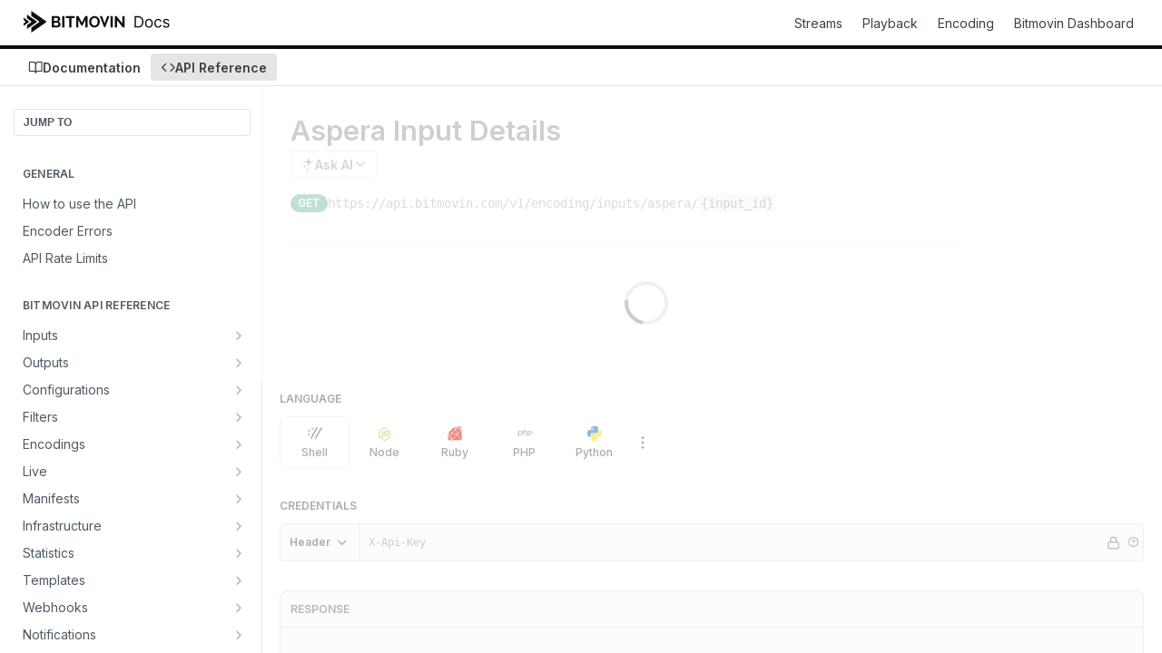

--- FILE ---
content_type: application/javascript; charset=UTF-8
request_url: https://cdn.readme.io/public/hub/web/8749.b3e7d5771ae865344c6e.js
body_size: 9569
content:
!function(){try{var e="undefined"!=typeof window?window:"undefined"!=typeof global?global:"undefined"!=typeof self?self:{},n=(new Error).stack;n&&(e._sentryDebugIds=e._sentryDebugIds||{},e._sentryDebugIds[n]="f457c973-ea9a-456c-9b19-2f66f8eaff84",e._sentryDebugIdIdentifier="sentry-dbid-f457c973-ea9a-456c-9b19-2f66f8eaff84")}catch(e){}}();var _global="undefined"!=typeof window?window:"undefined"!=typeof global?global:"undefined"!=typeof self?self:{};_global.SENTRY_RELEASE={id:"5.574.0"},(self.__LOADABLE_LOADED_CHUNKS__=self.__LOADABLE_LOADED_CHUNKS__||[]).push([[8749,8075],{9423:(e,n,r)=>{r.d(n,{A:()=>t});const t={LanguagePicker:"LanguagePickerSIxXDuYmeYsW","LanguagePicker-languages":"LanguagePicker-languages1qVVo_v6AlP9","LanguagePicker-button":"LanguagePicker-button1E91woqg9Y0e","LanguagePicker-more":"LanguagePicker-more2w3Eqm0IH_K7","LanguagePicker-button-icon":"LanguagePicker-button-icon1vy2AqvvY7se","LanguagePicker-more-icon":"LanguagePicker-more-icon2b5gJWfgjqU1","LanguagePicker-button-btn-group":"LanguagePicker-button-btn-group1Tt9rVQDXl6F","LanguagePicker-button-btn-group-icon":"LanguagePicker-button-btn-group-icon2eZtN1NP4dYY","LanguagePicker-MenuItem":"LanguagePicker-MenuItem1a37i2Yww9s9","LanguagePicker-MenuItem-icon":"LanguagePicker-MenuItem-icon1UiNjq4b8r_f","LanguagePicker-Dropdown":"LanguagePicker-Dropdown2zT7AtXn4x_j","LanguagePicker-Dropdown-button":"LanguagePicker-Dropdown-button1NnPswmWJlyM","LanguagePicker-Dropdown-icon":"LanguagePicker-Dropdown-icongq5tP6R9Q-JT","LanguagePicker-Minimal":"LanguagePicker-Minimal20T8f8jFEqzK","LanguagePicker-languageIcon-aws":"LanguagePicker-languageIcon-aws1KDyqAOVWNlJ","LanguagePicker-languageIcon-json":"LanguagePicker-languageIcon-json2XfE2-NHgbam"}},37029:(e,n,r)=>{r.d(n,{A:()=>s});var t=r(74652),a=r(49555),o=(r(23922),r(97132),r(81198),r(14041)),c=r(36511),i=r(62121);function s(){var e=(0,i.f8)((function(e){var n;return[null===(n=e.enterprise)||void 0===n?void 0:n.isChild,e.isI18nEnabled]})),n=(0,a.A)(e,2),r=n[0],s=n[1],l=(0,i.Iw)((function(e){return e.data.subdomain})),u=(0,o.useContext)(c.xt);return(0,o.useCallback)((function(e){var n=e.includeBaseUrl,a=e.pathnameSegments,o=e.hash,c=e.language,i=r&&l,d=u.length&&"en"!==u&&"lang-".concat(u);s&&c&&(d="en"!==c&&c);var g=[].concat(n?[i,d]:[],(0,t.A)(a)).filter(Boolean).map((function(e){return e.replace(/^\//,"").replace(/\/$/,"")})).join("/"),p=o?"#".concat(o.replace(/^#/,"")):"";return"/".concat(g).concat(p)}),[r,s,u,l])}},25371:(e,n,r)=>{r.d(n,{D:()=>u,A:()=>d});var t=r(49555),a=r(84880),o=r(14041),c=r(70804),i=r.n(c),s=r(60875);r(22866),r(18119),r(74397),r(3260),r(97132),r(92577);function l(e){var n,r=arguments.length>1&&void 0!==arguments[1]?arguments[1]:0;return r>=10||null==e?e:Array.isArray(e)?e.map((function(e){return l(e,r+1)})):(n=e,"object"!==(0,s.A)(n)||null===n||Array.isArray(n)?e:Object.entries(e).reduce((function(e,n){var a,o,c,i=(0,t.A)(n,2),u=i[0],d=i[1];if("string"==typeof d)if(a=d.trim(),o=a.startsWith("[")&&a.endsWith("]"),c=a.startsWith("{")&&a.endsWith("}"),(o||c)&&(2===a.length||a.includes('"')||a.includes(",")))try{var g=JSON.parse(d);"object"===(0,s.A)(g)&&null!==g?e[u]=l(g,r+1):e[u]=d}catch(n){e[u]=d}else e[u]=d;else"object"===(0,s.A)(d)?e[u]=l(d,r+1):e[u]=d;return e}),{}))}var u=function(e){return JSON.stringify(e,void 0,2)};const d=function(e,n){var r=(0,o.useState)(e),c=(0,t.A)(r,2),s=c[0],d=c[1],g=(0,o.useState)(n),p=(0,t.A)(g,2),f=p[0],m=p[1];(0,o.useEffect)((function(){try{if(!e)return void d("");if("xml"===f)d(i()(e));else if("string"==typeof e)try{var n=l(JSON.parse(e));d(u(n))}catch(n){d(e)}else{var r=l(e);d(u(r))}}catch(n){d(e)}}),[e,f]);var h=(0,o.useCallback)((function(e){a.zd.json(e)?m("json"):a.zd.xml(e)?m("xml"):m("text")}),[m]);return{formattedCode:s,language:f,setFormattedLanguage:h}}},69908:(e,n,r)=>{r.d(n,{A:()=>i});r(28200),r(97132),r(18586);var t=r(31085),a=r(14041),o=r(36511),c=r(30746);const i=function(){var e,n=(0,a.useContext)(o.Rs),r=(null==n||null===(e=n.user)||void 0===e?void 0:e.name)||(null==n?void 0:n.name),i=(0,a.useMemo)((function(){return null==r?void 0:r.split(" ").map((function(e){return e[0]})).join("")}),[r]);return r?(0,t.jsx)(c.A,{className:"rm-UserAvatar",hexColor:"var(--UserAvatar-background)",size:"xs",children:i}):null}},78735:(e,n,r)=>{r.d(n,{ok:()=>f,Ay:()=>v,N9:()=>m});var t=r(31085),a=r(14041),o=r(43144),c=r(31683),i=r(51368),s=r(3230),l=r(47168),u=r(55032),d=r(412),g=r(49555),p=(0,a.createContext)(null);p.displayName="BlockingModalContext";var f=function(e){var n=e.children,r=(0,a.useState)(""),o=(0,g.A)(r,2),c=o[0],i=o[1];return(0,t.jsxs)(p.Provider,{value:(0,a.useMemo)((function(){return{blockingModalValue:c,setBlockingModalValue:i}}),[c]),children:[n,(0,t.jsx)(v,{})]})},m=function(){var e=(0,a.useContext)(p);if(!e)throw new Error("BlockingModalProvider is missing");return e};const h={"BlockingModal-container":"BlockingModal-container2g4hWFapOq4C","BlockingModal-body":"BlockingModal-body1JfRdPq8DPr9"};function v(){var e=(0,c.A)(h,"BlockingModal"),n=(0,s.A)("BlockingModal")("modal"),r=(0,a.useRef)(null),g=m().blockingModalValue,p=(0,i.A)();return(0,a.useEffect)((function(){var e;null===(e=r.current)||void 0===e||e.toggle(!!g)}),[g]),(0,t.jsxs)(t.Fragment,{children:[(0,t.jsx)(l.Ay,{ref:r,className:e("-container"),noDismiss:!0,size:"sm",target:"#".concat(n),verticalCenter:!0,children:(0,t.jsxs)(l.cw,{className:e("-body"),children:[(0,t.jsx)(u.A,{size:"md"}),(0,t.jsx)(d.A,{children:g})]})}),p?(0,o.createPortal)((0,t.jsx)("div",{className:e("&","ModalWrapper"),"data-color-mode":"dark","data-testid":e(),id:n}),document.body):null]})}},98810:(e,n,r)=>{r.d(n,{N:()=>M,Ay:()=>B,EN:()=>N});var t=r(74652),a=r(32816),o=r(49555),c=r(92207),i=r.n(c),s=(r(28200),r(97132),r(18119),r(31085)),l=r(14041),u=r(43144),d=r(31683),g=r(51368),p=r(11104),f=r(3230),m=r(62121),h=r(31733),v=r(16540),b=r(10790),y=r(47168),j=r(21722),A=r(15281),x=r(412),O=r(22894),k=r(88022),w=r(2711),P=(0,l.createContext)(null);P.displayName="MergeBranchModalContext";var M=function(e){var n=e.children,r=(0,l.useState)(null),t=(0,o.A)(r,2),a=t[0],c=t[1],i=(0,l.useState)(null),u=(0,o.A)(i,2),d=u[0],g=u[1],p=(0,l.useCallback)((function(e,n){c(e),g(n||null)}),[]);return(0,s.jsxs)(P.Provider,{value:(0,l.useMemo)((function(){return{branchToMerge:a,mergeStatus:d,setBranchToMerge:p}}),[d,a,p]),children:[n,(0,s.jsx)(B,{})]})},N=function(){var e=(0,l.useContext)(P);if(!e)throw new Error("MergeBranchModalProvider is missing");return e};const S={"MergeBranchModal-title":"MergeBranchModal-title3kvJwcQwjkuu","MergeBranchModal-body":"MergeBranchModal-body1mM-o5mSFSgU","MergeBranchModal-source-target":"MergeBranchModal-source-target2QGT1M2UOuHQ","MergeBranchModal-source-target-field":"MergeBranchModal-source-target-fieldZEdQBVY8rOmd","MergeBranchModal-source-target-icon":"MergeBranchModal-source-target-icon2aahMWZR-i4n","MergeBranchModal-diff-link":"MergeBranchModal-diff-link3PMnDtD-HiZ5","MergeBranchModal-diff-link-icon":"MergeBranchModal-diff-link-icon1ATRd77X0pG4","MergeBranchModal-cleanup-toggle":"MergeBranchModal-cleanup-toggle3uL7Weq466_S","MergeBranchModal-cleanup-toggle-label":"MergeBranchModal-cleanup-toggle-label3moHYxtIzEly","MergeBranchModal-cleanup-warning":"MergeBranchModal-cleanup-warning2c25aGUA5nZH","MergeBranchModal-error":"MergeBranchModal-error3KAXTX_SJ_ol","MergeBranchModal-primary-cta":"MergeBranchModal-primary-ctaQVRgLuaCZ7aa"};function L(e){var n=e.mergedBranch,r=(0,m.f8)((function(e){return e.currentBranch})),t=(0,w.A)();return(0,s.jsx)(k.A,{description:(0,s.jsxs)(s.Fragment,{children:["Merged branch into ",(0,s.jsxs)(x.A,{maxWidth:100,children:["v",n.upstream]}),".",n.upstream!==r.name&&(0,s.jsxs)(s.Fragment,{children:[" ",(0,s.jsx)("a",{href:t(n.upstream),rel:"noreferrer",children:"View now"})]})]}),kind:"success",title:"Branch Merged"})}var C="merge-branch-cleanup";function B(){var e,n,r=(0,d.A)(S,"MergeBranchModal"),c=(0,f.A)("MergeBranchModal")("modal"),k=(0,l.useRef)(null),P=(0,g.A)(),M=(0,m.f8)((function(e){return[e.currentBranch.name,e.branches.mergeBranch]})),B=(0,o.A)(M,2),T=B[0],D=B[1],E=(0,w.A)(),_=N(),I=_.branchToMerge,W=_.mergeStatus,z=_.setBranchToMerge,H=(0,O.N9)().setBlockingModalValue,R=(0,l.useState)(!1),F=(0,o.A)(R,2),G=F[0],U=F[1],q=(0,l.useState)(null),X=(0,o.A)(q,2),K=X[0],Y=X[1],V=(0,p.A)({json:!0}),J=(0,l.useState)(V.getItem(C)||!1),Q=(0,o.A)(J,2),Z=Q[0],$=Q[1];(0,l.useEffect)((function(){V.setItem(C,Z)}),[Z,V]);var ee=(0,l.useMemo)((function(){return"v".concat(null==I?void 0:I.name)}),[null==I?void 0:I.name]),ne=(0,l.useMemo)((function(){return"v".concat(null==I?void 0:I.base.name)}),[null==I?void 0:I.base.name]),re=(0,l.useMemo)((function(){return"conflict"===(null==W?void 0:W.status)}),[null==W?void 0:W.status]),te=(0,l.useMemo)((function(){return(null==I?void 0:I.href.external.diff)||""}),[null==I?void 0:I.href.external.diff]);(0,l.useEffect)((function(){var e;null===(e=k.current)||void 0===e||e.toggle(!!I),I||(U(!1),Y(null))}),[I]);var ae=(0,l.useCallback)((0,a.A)(i().mark((function e(){var n;return i().wrap((function(e){for(;;)switch(e.prev=e.next){case 0:if(I){e.next=2;break}return e.abrupt("return");case 2:return e.prev=2,U(!0),e.next=6,D(I.name,{cleanupBranch:Z});case 6:n=e.sent,z(null),(0,j.me)((0,s.jsx)(L,{mergedBranch:n.data})),T===I.name&&(H("Redirecting…"),window.location.assign(E(I.base.name))),e.next=15;break;case 12:e.prev=12,e.t0=e.catch(2),Y(e.t0);case 15:return e.prev=15,U(!1),e.finish(15);case 18:case"end":return e.stop()}}),e,null,[[2,12,15,18]])}))),[I,E,Z,T,D,H,z]),oe=(0,l.useMemo)((function(){var e,n,r=[];return null!=K&&null!==(e=K.info)&&void 0!==e&&e.detail&&r.push({key:"detail-error",message:K.info.detail}),Array.isArray(null==K||null===(n=K.info)||void 0===n?void 0:n.errors)&&r.push.apply(r,(0,t.A)(K.info.errors)),r}),[null==K||null===(e=K.info)||void 0===e?void 0:e.detail,null==K||null===(n=K.info)||void 0===n?void 0:n.errors]);return(0,s.jsxs)(s.Fragment,{children:[(0,s.jsxs)(y.Ay,{ref:k,className:r("-container"),noDismiss:!0,size:"sm",target:"#".concat(c),verticalCenter:!0,children:[(0,s.jsxs)(y.cw,{className:r("-body"),children:[(0,s.jsx)("h1",{className:r("-title"),children:re?(0,s.jsx)(s.Fragment,{children:"Merging With Conflicts"}):(0,s.jsx)(s.Fragment,{children:"Merging Branch"})}),(0,s.jsx)("p",{className:r("-description"),children:re?(0,s.jsx)(s.Fragment,{children:"Conflicts will overwrite changes in the parent version. All other changes will be merged together with the parent version. You cannot undo this action."}):(0,s.jsx)(s.Fragment,{children:"Changes will be merged into the parent version. You cannot undo this action."})}),(0,s.jsxs)(v.A,{align:"center",className:r("-source-target"),gap:"xs",justify:"center",children:[(0,s.jsx)(x.A,{className:r("-source-target-field"),children:ee}),(0,s.jsx)(b.A,{"aria-label":"Merge to",className:r("-source-target-icon"),color:"color-text-minimum",name:"arrow-right"}),(0,s.jsx)(x.A,{className:r("-source-target-field"),children:ne})]}),!!te&&(0,s.jsxs)("a",{className:r("-diff-link"),href:te,rel:"noreferrer",target:"_blank",children:["Diff in GitHub",(0,s.jsx)(b.A,{"aria-hidden":"true",className:r("-diff-link-icon"),name:"arrow-up-right"})]}),(0,s.jsx)(A.A,{checked:Z,className:r("-cleanup-toggle"),onChange:function(){$((function(e){return!e}))},type:"checkbox",children:(0,s.jsx)(v.A,{align:"center",className:r("-cleanup-toggle-label"),gap:"xs",layout:"col",children:"Permanently delete branch after merging"})}),!!K&&(0,s.jsxs)("div",{className:r("-error"),children:[!!K&&(0,s.jsxs)("span",{children:["Error occurred when merging. ",409!==K.status&&"Try again?"]}),null==oe?void 0:oe.map((function(e){return(0,s.jsx)("span",{children:e.message.endsWith(".")?e.message:"".concat(e.message,".")},e.key)}))]})]}),(0,s.jsxs)(y.jl,{align:"center",gap:"sm",justify:"center",children:[(0,s.jsx)(h.A,{ghost:!0,kind:"minimum",onClick:function(){return z(null)},children:"Cancel"}),re?(0,s.jsx)(h.A,{kind:"destructive",loading:!!G&&"Merging",onClick:ae,children:"Overwrite & Merge"}):(0,s.jsx)(h.A,{"aria-label":Z?"Merge and Delete":"Merge",className:r("-primary-cta"),kind:Z?"destructive":void 0,loading:!!G&&"Merging",onClick:ae,children:Z?"Merge and Delete":"Merge"})]})]}),P?(0,u.createPortal)((0,s.jsx)("div",{className:r("&","ModalWrapper"),"data-color-mode":"dark","data-testid":r(),id:c}),document.body):null]})}},22894:(e,n,r)=>{r.d(n,{EN:()=>t.EN,N:()=>t.N,N9:()=>a.N9,ok:()=>a.ok});var t=r(98810),a=r(78735)},88022:(e,n,r)=>{r.d(n,{A:()=>u});r(83902),r(16349),r(23922),r(96837),r(57627);var t=r(67136),a=r(58160),o=(r(97132),r(18119),r(31085)),c=r(16540),i=r(21722),s=["apiError","description"];function l(e,n){var r=Object.keys(e);if(Object.getOwnPropertySymbols){var t=Object.getOwnPropertySymbols(e);n&&(t=t.filter((function(n){return Object.getOwnPropertyDescriptor(e,n).enumerable}))),r.push.apply(r,t)}return r}function u(e){var n,r,u=e.apiError,d=e.description,g=(0,a.A)(e,s);return(0,o.jsx)(i.Ay,function(e){for(var n=1;n<arguments.length;n++){var r=null!=arguments[n]?arguments[n]:{};n%2?l(Object(r),!0).forEach((function(n){(0,t.A)(e,n,r[n])})):Object.getOwnPropertyDescriptors?Object.defineProperties(e,Object.getOwnPropertyDescriptors(r)):l(Object(r)).forEach((function(n){Object.defineProperty(e,n,Object.getOwnPropertyDescriptor(r,n))}))}return e}({description:(0,o.jsxs)(c.A,{gap:3,layout:"col",children:[null==u||null===(n=u.info)||void 0===n||null===(r=n.errors)||void 0===r?void 0:r.map((function(e){return(0,o.jsx)("span",{children:e.message.endsWith(".")?e.message:"".concat(e.message,".")},e.key)})),(0,o.jsx)("span",{children:d})]}),theme:"dark"},g))}},2711:(e,n,r)=>{r.d(n,{A:()=>u});r(28200),r(7835),r(22866);var t=r(42752),a=r(14041),o=r(86090),c=r(37029),i=r(62121),s=r(43721),l=r(48544);function u(){var e,n=(0,i.Iw)((function(e){return e.data.default_version.name})),r=(0,s.B)().browserRouterLocation,u=r.pathname,d=r.hash,g=(0,o.B6)(u,Object.values(l.W)),p=null!==(e=null==g?void 0:g.params)&&void 0!==e?e:{},f=p.action,m=p.section,h=(0,c.A)();return(0,a.useCallback)((function(e){var r=n!==e&&"v".concat(encodeURIComponent(e)),a=[r,f,m];"review"===f&&(0,t.Cq)(e.startsWith("v")?e:"v".concat(e))&&(a=[r,"update",m||"docs"]);var o=(0,t.eh)(e).lang;return h({includeBaseUrl:!0,hash:d,pathnameSegments:a,language:o})}),[n,h,d,f,m])}},75373:(e,n,r)=>{r.d(n,{A:()=>p});r(83902),r(16349),r(23922),r(96837),r(57627);var t=r(67136),a=r(58160),o=r(31085),c=r(14041),i=r(62121),s=r(55809),l=["className","fixedWidth","isActive","prefix","size","style","suffix","type"];function u(e,n){var r=Object.keys(e);if(Object.getOwnPropertySymbols){var t=Object.getOwnPropertySymbols(e);n&&(t=t.filter((function(n){return Object.getOwnPropertyDescriptor(e,n).enumerable}))),r.push.apply(r,t)}return r}function d(e){for(var n=1;n<arguments.length;n++){var r=null!=arguments[n]?arguments[n]:{};n%2?u(Object(r),!0).forEach((function(n){(0,t.A)(e,n,r[n])})):Object.getOwnPropertyDescriptors?Object.defineProperties(e,Object.getOwnPropertyDescriptors(r)):u(Object(r)).forEach((function(n){Object.defineProperty(e,n,Object.getOwnPropertyDescriptor(r,n))}))}return e}function g(e,n){var r=e.toLowerCase();switch(r){case"options":return"optns";case"connect":return"cnnct";case"delete":return"lg"===n?"delete":"del";case"requestbody":return"rqbdy";case"responses":return"rspns";case"description":return"descr";case"webhook":return"wbhk";default:return r}}const p=c.memo((function(e){var n=e.className,r=e.fixedWidth,c=e.isActive,u=void 0!==c&&c,p=e.prefix,f=e.size,m=void 0===f?"md":f,h=e.style,v=void 0===h?"classic":h,b=e.suffix,y=e.type,j=(0,a.A)(e,l),A=(0,i.Iw)((function(e){return e.data.reference.method_badge_style})),x="modern"===v||"modern"===A;return(0,o.jsxs)("span",d(d({},j),{},{className:(0,s.Ay)("rm-APIMethod","APIMethod",x&&"APIMethod_modern",r&&"APIMethod_fixedWidth",r&&"APIMethod_fixedWidth_".concat(m),"APIMethod_".concat(g(y,"md")),"APIMethod_".concat(m),n),"data-testid":"http-method",style:(0,t.A)((0,t.A)((0,t.A)({},"--APIMethod-bg","var(--APIMethod-".concat(g(y,"md"),u||!x?"-bg-active)":"-bg)")),"--APIMethod-fg",u||!x?"var(--APIMethod-default-fg-active)":"var(--APIMethod-".concat(g(y,"md"),"-fg)")),"--APIMethod-bg-active","var(--APIMethod-".concat(g(y,"md"),"-bg-active)")),children:[p,g(y,m),b]}))}))},16255:(e,n,r)=>{r.d(n,{A:()=>y});r(83902),r(16349),r(23922),r(96837),r(57627);var t=r(67136),a=r(49555),o=r(58160),c=r(31085),i=r(41650),s=r.n(i),l=r(14041),u=r(87806),d=r(31683),g=r(31733),p=r(10790),f=r(16975);const m={CopyToClipboard:"CopyToClipboard1605sk0q8t0p"};var h=["buttonSize","className","onCopy","onCopyError","text","children"];function v(e,n){var r=Object.keys(e);if(Object.getOwnPropertySymbols){var t=Object.getOwnPropertySymbols(e);n&&(t=t.filter((function(n){return Object.getOwnPropertyDescriptor(e,n).enumerable}))),r.push.apply(r,t)}return r}function b(e){for(var n=1;n<arguments.length;n++){var r=null!=arguments[n]?arguments[n]:{};n%2?v(Object(r),!0).forEach((function(n){(0,t.A)(e,n,r[n])})):Object.getOwnPropertyDescriptors?Object.defineProperties(e,Object.getOwnPropertyDescriptors(r)):v(Object(r)).forEach((function(n){Object.defineProperty(e,n,Object.getOwnPropertyDescriptor(r,n))}))}return e}const y=l.memo((function(e){var n=e.buttonSize,r=void 0===n?"sm":n,t=e.className,i=e.onCopy,v=void 0===i?function(){}:i,y=e.onCopyError,j=void 0===y?function(){}:y,A=e.text,x=e.children,O=(0,o.A)(e,h),k=(0,u.Bd)().t,w=(0,d.A)(m,"CopyToClipboard"),P=(0,l.useState)(!1),M=(0,a.A)(P,2),N=M[0],S=M[1],L=(0,l.useState)(k("copyToClipboard.copyShort")),C=(0,a.A)(L,2),B=C[0],T=C[1],D=(0,l.useCallback)((function(){S(!1),T(k("copyToClipboard.copyShort"))}),[k]);(0,l.useEffect)((function(){var e;return N&&(e=setTimeout((function(){D()}),2e3)),function(){e&&clearTimeout(e)}}),[N,D]);var E=function(e){e.stopPropagation(),e.preventDefault();var n="function"==typeof A?A():A;s()(n).then((function(){S(!0),T(k("copyToClipboard.copiedShort")),v()})).catch((function(e){T(k("copyToClipboard.unable")),j(e)}))};return(0,c.jsx)(f.Ay,{asTitle:!0,content:B,hideOnClick:!1,onHidden:function(){return D()},placement:"bottom",children:(0,c.jsxs)(g.A,b(b({"aria-label":k("copyToClipboard.copyFull"),className:w("&",t),kind:"secondary",onClick:E,onKeyPress:function(e){" "!==e.key&&"Enter"!==e.key||E(e)},size:r,text:!0},O),{},{children:[(0,c.jsx)(p.A,{"aria-hidden":!0,name:N?"check":"copy"}),x]}))})}))},63911:(e,n,r)=>{r.d(n,{A:()=>c});r(81954),r(93849),r(8947);var t=r(31085),a=r(5373),o=function(e){var n=e.className,r=e.status,o=e.iconOnly,c=void 0!==o&&o,i=e.includeMessage,s=void 0!==i&&i;if(void 0===r)return null;var l,u="1";if(Number(r)>=500||"5XX"===r?u="5":Number(r)>=400||"4XX"===r?u="4":Number(r)>=300||"3XX"===r?u="3":(Number(r)>=200||"2XX"===r)&&(u="2"),s)try{l=(0,a.GC)(r).message}catch(e){console.warn("Error getting status code message: ".concat(e.message))}return(0,t.jsxs)("code",{className:"".concat(n||""," HTTPStatus HTTPStatus_").concat(u),children:[(0,t.jsx)("span",{"aria-hidden":!c,"aria-label":r.toString(),className:"HTTPStatus-chit",role:"img"}),!c&&(0,t.jsx)("span",{className:"HTTPStatus-status",children:"default"===r?"Default":r}),!!s&&!!l&&(0,t.jsxs)("span",{children:[" - ",l]})]})};const c=r(14041).memo(o)},80380:(e,n,r)=>{r.d(n,{A:()=>d});r(83902),r(16349),r(23922),r(96837),r(57627);var t=r(67136),a=r(58160),o=r(31085),c=r(31683);const i={KbdShortcut:"KbdShortcut3gsETbU1kkU0"};var s=["children","className"];function l(e,n){var r=Object.keys(e);if(Object.getOwnPropertySymbols){var t=Object.getOwnPropertySymbols(e);n&&(t=t.filter((function(n){return Object.getOwnPropertyDescriptor(e,n).enumerable}))),r.push.apply(r,t)}return r}function u(e){for(var n=1;n<arguments.length;n++){var r=null!=arguments[n]?arguments[n]:{};n%2?l(Object(r),!0).forEach((function(n){(0,t.A)(e,n,r[n])})):Object.getOwnPropertyDescriptors?Object.defineProperties(e,Object.getOwnPropertyDescriptors(r)):l(Object(r)).forEach((function(n){Object.defineProperty(e,n,Object.getOwnPropertyDescriptor(r,n))}))}return e}const d=function(e){var n=e.children,r=e.className,t=(0,a.A)(e,s),l=(0,c.A)(i,"KbdShortcut");return(0,o.jsx)("kbd",u(u({className:l("&",r)},t),{},{children:n}))}},80120:(e,n,r)=>{r.d(n,{A:()=>i});var t=r(31085),a=r(31683),o=r(49510),c=r(9423);const i=function(e){var n=e.className,r=void 0===n?"":n,i=e.language,s=(0,a.A)(c.A,"LanguagePicker"),l="shell"===i?"curl":i;return"aws"===i?(0,t.jsx)(o.A,{className:r,name:"aws",size:"sm",wrapperClassName:s("-languageIcon-aws","icon","icon-aws")}):"json"===i?(0,t.jsx)(o.A,{className:r,name:"json",size:"sm",wrapperClassName:s("-languageIcon-json","icon","icon-json")}):"dotnet"===i?(0,t.jsxs)("span",{className:"".concat(r," icon-").concat(l),style:{background:"#512bd4"},children:[(0,t.jsx)("span",{className:"path1"}),(0,t.jsx)("span",{className:"path2"}),(0,t.jsx)("span",{className:"path3"}),(0,t.jsx)("span",{className:"path4"}),(0,t.jsx)("span",{className:"path5"})]}):(0,t.jsxs)("i",{className:"".concat(r," icon-").concat(l),children:[(0,t.jsx)("span",{className:"path1"}),(0,t.jsx)("span",{className:"path2"}),(0,t.jsx)("span",{className:"path3"}),(0,t.jsx)("span",{className:"path4"}),(0,t.jsx)("span",{className:"path5"}),(0,t.jsx)("span",{className:"path6"}),(0,t.jsx)("span",{className:"path7"}),(0,t.jsx)("span",{className:"path8"})]})}},65581:(e,n,r)=>{r.d(n,{A:()=>w,U:()=>y.A});var t=r(74652),a=r(58160),o=r(49555),c=(r(97132),r(74397),r(3260),r(23922),r(31085)),i=r(14041),s=r(33829),l=r(31683),u=r(62121),d=r(32043),g=r(31733),p=r(55846),f=r(10313),m=r(10790),h=r(50740),v=r(33686),b=r(16975),y=r(80120),j=r(9423),A=["className","kind","onChangeLanguage"],x=function(e){var n=e.defaultLanguages,r=e.handleSelection,t=e.isButtonGroup,a=void 0!==t&&t,u=e.language,p=e.variant,f=void 0===p?"primary":p,m=(0,i.useState)(""),h=(0,o.A)(m,2),v=h[0],A=h[1],x=(0,l.A)(j.A,"LanguagePicker");(0,i.useEffect)((function(){A((0,s.A)())}),[]);var O=a?g.A:"button";return(0,c.jsx)(i.Fragment,{children:n.map((function(e){var n=(0,d.OT)(e);return(0,c.jsx)(b.Ay,{content:n,onShow:function(){return"minimal"===f&&void 0},children:(0,c.jsxs)(O,{"aria-label":"minimal"===f?n:void 0,"aria-pressed":u===e,className:x(a?"-button-btn-group":"-button",u===e&&"".concat(a?"rm-LanguageButtonBtnGroup_active":"rm-LanguageButton_active"),"rm-LanguageButton"),onClick:function(n){return r(n,e)},outline:!!a||void 0,size:a?"sm":void 0,type:a?void 0:"button",children:[(0,c.jsx)(y.A,{className:x(a?"-button-btn-group-icon":"-button-icon"),language:e}),"minimal"!==f&&(0,c.jsx)(c.Fragment,{children:n})]})},e)}))},v)},O=function(e){var n=e.handleSelection,r=e.language,t=e.languages,a=(0,l.A)(j.A,"LanguagePicker");return(0,c.jsx)(h.Ay,{children:t.map((function(e){return(0,c.jsx)(v.A,{active:r===e,className:a("-MenuItem"),icon:(0,c.jsx)(y.A,{className:"icon ".concat(a("-MenuItem-icon")),language:e}),onClick:function(r){return n(r,e,!0)},onKeyPress:function(r){return n(r,e,!0)},children:(0,d.OT)(e)},"".concat(e,"_menu_item"))}))})},k=function(e){var n=e.handleSelection,r=e.isButtonGroup,t=e.language,a=e.overflowMenuLanguages,o=(0,l.A)(j.A,"LanguagePicker");return a.length?(0,c.jsxs)(f.A,{appendTo:function(){return document.body},className:o("-divider"),clickInToClose:!0,sticky:!0,trigger:"click",children:[(0,c.jsx)(g.A,{"aria-label":"More Languages",className:o("-more","rm-LanguageButton-more",r&&"rm-LanguageButtonBtnGroup-more"),ghost:!0,children:(0,c.jsx)(m.A,{"aria-label":"More ellipsis",name:"more-vertical"})},"LanguagePicker-more"),(0,c.jsx)(O,{handleSelection:n,language:t,languages:a})]}):(0,c.jsx)(c.Fragment,{})};const w=i.memo((function(e){var n=e.className,r=e.kind,s=void 0===r?"tabs":r,m=e.onChangeLanguage,h=(0,a.A)(e,A),v=(0,u.ud)((function(e){var n,r,t,a,o,c;return[null!==(n=h.availableLanguages)&&void 0!==n?n:e.language.availableLanguages,null!==(r=h.defaultLanguages)&&void 0!==r?r:e.language.defaultLanguages,null!==(t=h.language)&&void 0!==t?t:e.language.language,null!==(a=h.maxLanguages)&&void 0!==a?a:e.language.maxLanguages,null!==(o=h.updateDefaultLanguages)&&void 0!==o?o:e.language.updateDefaultLanguages,null!==(c=h.updateLanguage)&&void 0!==c?c:e.language.updateLanguage]})),b=(0,o.A)(v,6),w=b[0],P=b[1],M=b[2],N=b[3],S=b[4],L=b[5],C=(0,l.A)(j.A,"LanguagePicker"),B=(0,i.useCallback)((function(e,n){var r=arguments.length>2&&void 0!==arguments[2]&&arguments[2];if(e.preventDefault(),r&&!P.includes(n)){var a=(0,t.A)(P);P.length>=N&&a.pop(),a.push(n),S(a)}L(n),null==m||m(n)}),[P,N,m,S,L]),T=(0,i.useMemo)((function(){return w.filter((function(e){return P.indexOf(e)<0}))}),[P,w]);switch(s){case"tabs-button-group":return(0,c.jsx)("div",{className:C("&","-Btn-group",n,"rm-LanguagePicker"),children:(0,c.jsxs)(p.A,{children:[(0,c.jsx)(x,{defaultLanguages:P,handleSelection:B,isButtonGroup:!0,language:M}),(0,c.jsx)(k,{handleSelection:B,isButtonGroup:!0,language:M,overflowMenuLanguages:T},"overflow-menu-lang-dropdown")]})});case"dropdown":return(0,c.jsxs)(f.A,{className:C("-Dropdown",n,"rm-LanguagePicker"),clickInToClose:!0,justify:"start",sticky:!0,children:[(0,c.jsxs)(g.A,{className:C("-Dropdown-button"),dropdown:!0,ghost:!0,kind:"secondary",size:"sm",children:[(0,c.jsx)(y.A,{className:C("-Dropdown-icon","icon"),language:M}),(0,d.OT)(M)]}),(0,c.jsx)(O,{handleSelection:B,language:M,languages:w})]});case"tabs-minimal":return(0,c.jsx)("div",{className:C("&","-Minimal",n,"rm-LanguagePicker"),children:(0,c.jsxs)("div",{className:C("-languages"),children:[(0,c.jsx)(x,{defaultLanguages:P,handleSelection:B,language:M,variant:"minimal"}),(0,c.jsx)(k,{handleSelection:B,language:M,overflowMenuLanguages:T})]})});default:return(0,c.jsx)("div",{className:C("&",n,"rm-LanguagePicker"),children:(0,c.jsxs)("div",{className:C("-languages"),children:[(0,c.jsx)(x,{defaultLanguages:P,handleSelection:B,language:M}),(0,c.jsx)(k,{handleSelection:B,language:M,overflowMenuLanguages:T})]})})}}))},67591:(e,n,r)=>{r.d(n,{A:()=>m});r(16349),r(23922),r(96837),r(57627);var t=r(60875),a=r(67136),o=r(74652),c=r(49555),i=(r(97132),r(83902),r(31085)),s=r(51622),l=r.n(s),u=r(55809),d=r(55032);function g(e,n){var r=Object.keys(e);if(Object.getOwnPropertySymbols){var t=Object.getOwnPropertySymbols(e);n&&(t=t.filter((function(n){return Object.getOwnPropertyDescriptor(e,n).enumerable}))),r.push.apply(r,t)}return r}function p(e){for(var n=1;n<arguments.length;n++){var r=null!=arguments[n]?arguments[n]:{};n%2?g(Object(r),!0).forEach((function(n){(0,a.A)(e,n,r[n])})):Object.getOwnPropertyDescriptors?Object.defineProperties(e,Object.getOwnPropertyDescriptors(r)):g(Object(r)).forEach((function(n){Object.defineProperty(e,n,Object.getOwnPropertyDescriptor(r,n))}))}return e}var f=function(e,n){var r=arguments.length>2&&void 0!==arguments[2]?arguments[2]:"left";return Array.isArray(n)?(0,i.jsx)("td",{align:r,colSpan:n[1],children:n[0]},e):(0,i.jsx)("td",{align:r,children:n},e)};const m=function(e){var n=e.align,r=void 0===n?[]:n,a=e.body,s=e.bodyKeys,g=e.children,m=e.className,h=e.emptyStateFallback,v=e.head,b=e.isBordered,y=void 0===b||b,j=e.isCondensed,A=void 0!==j&&j,x=e.isDataGrid,O=void 0!==x&&x,k=e.isLoading,w=void 0!==k&&k,P=e.isSticky,M=void 0!==P&&P,N=e.isStriped,S=void 0!==N&&N,L=e.layout,C=void 0===L?"fixed":L,B=e.onRowClick,T=e.pick,D=void 0===T?[]:T,E=e.rowHoverEnter,_=e.rowHoverLeave,I=e.spinner,W=e.style,z=v&&v.length&&v.every((function(e){return e.some((function(e){return e[0]}))}))&&(0,i.jsx)("thead",{className:(0,u.Ay)(M&&"Table-thead_sticky"),children:v.map((function(e,n){return(0,i.jsx)("tr",{children:e.map((function(e,n){return function(e,n){for(var r=arguments.length,t=new Array(r>2?r-2:0),a=2;a<r;a++)t[a-2]=arguments[a];var s=Array.isArray(n)?[e].concat((0,o.A)(n),t):[e,n,0].concat(t),l=(0,c.A)(s,5),u=l[1],d=l[2],g=void 0===d?0:d,p=l[3],f=void 0===p?"left":p,m=l[4],h=void 0===m?null:m;return(0,i.jsx)("th",{align:f,className:h,colSpan:g||null,children:u},e)}(n,e,r[n])}))},"th-".concat(n))}))});return(0,i.jsxs)("table",{className:(0,u.Ay)("Table",y&&"Table_bordered",A&&"Table_condensed",O&&"Table_dataGrid",w&&"Table_loading",S&&"Table_striped",m),style:p({tableLayout:C},W),children:[g,z,!!w&&(0,i.jsx)("tbody",{className:"Table-spinner",children:(0,i.jsx)("tr",{children:(0,i.jsx)("td",{children:I||(0,i.jsx)(d.A,{className:"Table-spinner-element"})})})}),(0,i.jsx)("tbody",{children:null!=a&&a.length?a.map((function(e,n){var c=s&&s[n]||"tr-".concat(n),d="object"===(0,t.A)(e)&&!Array.isArray(e);return[].concat((0,o.A)(e._isSeparate?[(0,i.jsx)("tr",{className:"Table-row_separator",children:(0,i.jsx)("td",{colSpan:Object.keys(a[0]).length})},"".concat(c,"_separator"))]:[]),[(0,i.jsx)("tr",{className:(0,u.Ay)(e._className||"",B&&"Table-row_hover"),onClick:function(e){return B&&B(e,c)},onMouseEnter:function(e){return E&&E(e,c)},onMouseLeave:function(e){return _&&_(e,c)},children:d?(D.length?l()(e,D):Object.keys(e)).map((function(n,t){if("_"!==n[0]){var a=e[n]||n;return f(t,a,r[t])}})):e.map((function(e,n){return f(n,e,r[n])}))},c)])})).flat():(0,i.jsx)("tr",{children:h})})]})}},55211:(e,n,r)=>{r.d(n,{A:()=>g});r(83902),r(16349),r(23922),r(96837),r(57627);var t=r(67136),a=r(49555),o=r(58160),c=r(31085),i=r(14041),s=r(55809),l=["autoGrow","className","kind","onChange","resize","size"];function u(e,n){var r=Object.keys(e);if(Object.getOwnPropertySymbols){var t=Object.getOwnPropertySymbols(e);n&&(t=t.filter((function(n){return Object.getOwnPropertyDescriptor(e,n).enumerable}))),r.push.apply(r,t)}return r}function d(e){for(var n=1;n<arguments.length;n++){var r=null!=arguments[n]?arguments[n]:{};n%2?u(Object(r),!0).forEach((function(n){(0,t.A)(e,n,r[n])})):Object.getOwnPropertyDescriptors?Object.defineProperties(e,Object.getOwnPropertyDescriptors(r)):u(Object(r)).forEach((function(n){Object.defineProperty(e,n,Object.getOwnPropertyDescriptor(r,n))}))}return e}const g=(0,i.memo)((0,i.forwardRef)((function(e,n){var r=e.autoGrow,t=e.className,u=e.kind,g=void 0===u?"default":u,p=e.onChange,f=e.resize,m=void 0===f?"vertical":f,h=e.size,v=void 0===h?"md":h,b=(0,o.A)(e,l),y=(0,i.useState)(b.value),j=(0,a.A)(y,2),A=j[0],x=j[1],O=(0,i.useState)(null),k=(0,a.A)(O,2),w=k[0],P=k[1];(0,i.useImperativeHandle)(n,(function(){return w||void 0})),(0,i.useEffect)((function(){x(b.value)}),[b.value]);var M=(0,i.useCallback)((function(e){x(e.target.value),null==p||p(e),r&&w&&(w.style.height="auto",w.style.height="".concat(w.scrollHeight,"px"))}),[p,r,w]);return(0,i.useEffect)((function(){r&&"on-focus"!==r&&w&&(w.style.height="".concat(w.scrollHeight,"px"),w.style.overflowY="hidden")}),[r,w]),(0,c.jsx)("textarea",d(d(d({},b),{},{ref:P,className:(0,s.Ay)("Textarea","Textarea_".concat(v),"Textarea_".concat(m),"default"!==g&&"Textarea_".concat(g),t)},"on-focus"===r&&{onFocus:function(){w&&(w.style.height="".concat(w.scrollHeight,"px"))}}),{},{onChange:M,value:A||""}))})))},75064:(e,n,r)=>{r.d(n,{A:()=>f});r(83902),r(16349),r(23922),r(96837),r(57627);var t=r(67136),a=(r(81198),r(31085)),o=r(13766),c=r(83137),i=r(57958),s=r(14041),l=r(31683),u=r(16975);const d={Timestamp:"Timestampmv6iXgTmR2h6"};function g(e,n){var r=Object.keys(e);if(Object.getOwnPropertySymbols){var t=Object.getOwnPropertySymbols(e);n&&(t=t.filter((function(n){return Object.getOwnPropertyDescriptor(e,n).enumerable}))),r.push.apply(r,t)}return r}function p(e){for(var n=1;n<arguments.length;n++){var r=null!=arguments[n]?arguments[n]:{};n%2?g(Object(r),!0).forEach((function(n){(0,t.A)(e,n,r[n])})):Object.getOwnPropertyDescriptors?Object.defineProperties(e,Object.getOwnPropertyDescriptors(r)):g(Object(r)).forEach((function(n){Object.defineProperty(e,n,Object.getOwnPropertyDescriptor(r,n))}))}return e}const f=function(e){var n=e.className,r=e.formatter,t=e.mode,g=void 0===t?"detailed":t,f=e.tooltipId,m=e.value,h=(0,l.A)(d,"Timestamp"),v=(0,s.useMemo)((function(){return new Date(m)}),[m]),b=(0,s.useMemo)((function(){return p({content:(0,o.A)(v,"PPPp")},f?{singleton:f}:{delay:[800,200],offset:[0,5],placement:"bottom-start"})}),[v,f]),y=(0,s.useMemo)((function(){if(r)return r(v);switch(g){case"most-compact":return(0,c.A)(v,{addSuffix:!0}).replace(/ seconds?/,"s").replace(/ minutes?/,"m").replace(/ hours?/,"h").replace(/ days?/,"d").replace(/ months?/,"mo").replace(/ years?/,"y");case"compact":return(0,c.A)(v,{addSuffix:!0});default:return(0,i.A)(v,{addSuffix:!0})}}),[r,g,v]);return(0,a.jsx)(u.Ay,p(p({asTitle:!0},b),{},{children:(0,a.jsx)("span",{className:h("&",n),children:y})}))}},412:(e,n,r)=>{r.d(n,{A:()=>d});var t=r(31085),a=r(14041),o=r(31683),c=r(63239),i=r(16975);const s={Truncate:"Truncate1OzxBYrNNfH3"};var l=[500,null],u=[0,5];function d(e){var n=e.children,r=e.className,d=e.maxWidth,g=void 0===d?"100%":d,p=e.Tag,f=void 0===p?"span":p,m=(0,a.useRef)(null),h=(0,o.A)(s,"Truncate"),v=(0,a.useMemo)((function(){return{"--Truncate-max-width":(0,c.A)(g)}}),[g]);return(0,t.jsx)(i.Ay,{arrow:!1,asTitle:!0,content:n,delay:l,offset:u,onShow:function(){var e,n;return!!(m.current&&(null===(e=m.current)||void 0===e?void 0:e.offsetWidth)<(null===(n=m.current)||void 0===n?void 0:n.scrollWidth))&&void 0},placement:"bottom",children:(0,t.jsx)(f,{ref:m,className:h("&",r),style:v,children:n})})}},11356:(e,n,r)=>{r.d(n,{A:()=>g});r(28200);var t=r(14838),a=r(59997),o=r(18141),c=r(39907),i=null;const s=function(){var e=arguments.length>0&&void 0!==arguments[0]?arguments[0]:"dash",n=arguments.length>1&&void 0!==arguments[1]?arguments[1]:{};if(!(n.sentry&&n.sentry.enabled&&n.sentry.dsn&&e))return t;if(i)return i;var r=c&&c.env?"production":"development";try{var s;a.Ts({autoSessionTracking:!1,dsn:null===(s=n.sentry)||void 0===s?void 0:s.dsn,environment:r,release:n.releaseVersion||"",allowUrls:[new URL(n.asset_url||"").origin,/https:\/\/[^/]*readme.(?:com|io)(?:\/|$)/],initialScope:{tags:{"readme-component":e}}})}catch(e){console.error('Error occurred when calling "Sentry.init()"\n',e)}finally{i=t}return e&&o.PN((function(n){n.update({tags:{"readme-component":e}})})),i};var l=r(14041),u=r(36511),d=r(20775);const g=function(e){var n=(0,l.useContext)(u.QO),r=(0,l.useContext)(u.Rs),t=(0,l.useContext)(u.vz).project,a=(0,l.useRef)(null);if((0,d.A)().isClient&&!a.current){var o=s(e,n);r&&o.setUser({id:(null==r?void 0:r._id)||(null==r?void 0:r.id)||"",name:(null==r?void 0:r.name)||""}),t&&o.setContext("project",{id:t._id||"",name:t.name||"",subdomain:t.subdomain||""}),a.current=o}return(0,l.useCallback)((function(e,n){console.error(e),a.current.withScope((function(r){n&&n.supportErrorCode&&r.setTag("support-code",n.supportErrorCode),a.current.captureException(e)}))}),[])}},55846:(e,n,r)=>{r.d(n,{A:()=>h});r(83902),r(16349),r(23922),r(96837),r(57627);var t=r(74652),a=r(67136),o=r(49555),c=(r(97132),r(14292),r(39067)),i=r.n(c),s=r(14041),l=r(31683),u=r(31733),d=r(10313);const g={ButtonGroup:"ButtonGroup2R8rrE4xUHZi",ButtonGroup_dropdown:"ButtonGroup_dropdownPb1a_iFEwsiE"};function p(e,n){var r=Object.keys(e);if(Object.getOwnPropertySymbols){var t=Object.getOwnPropertySymbols(e);n&&(t=t.filter((function(n){return Object.getOwnPropertyDescriptor(e,n).enumerable}))),r.push.apply(r,t)}return r}function f(e){for(var n=1;n<arguments.length;n++){var r=null!=arguments[n]?arguments[n]:{};n%2?p(Object(r),!0).forEach((function(n){(0,a.A)(e,n,r[n])})):Object.getOwnPropertyDescriptors?Object.defineProperties(e,Object.getOwnPropertyDescriptors(r)):p(Object(r)).forEach((function(n){Object.defineProperty(e,n,Object.getOwnPropertyDescriptor(r,n))}))}return e}function m(e){var n=e.animateTransition,r=void 0!==n&&n,a=e.className,c=void 0===a?"":a,i=e.circular,p=e.children,m=e.highlightSelection,h=void 0===m||m,v=e.selectedKey,b=e.style,y=void 0===b?{}:b,j=(0,s.useState)(v),A=(0,o.A)(j,2),x=A[0],O=A[1],k=(0,l.A)(g,"ButtonGroup");if((0,s.useEffect)((function(){v&&O(v)}),[v]),p.length<2)return p;var w=p[0].type===d.A;return s.createElement("div",{className:k("&",w&&"_dropdown",i&&"_circular",r&&"_animated",c),style:y},p.map((function(e){var n;if(e.type!==u.A&&e.type!==d.A)return e;if(e.type===d.A){var r=e.props.children[0],a=x===e.key,o=(0,s.cloneElement)(r,f(f({},r.props),{},{onClick:function(n){var t;h&&O(a&&!v?null:e.key),"function"==typeof(null===(t=r.props)||void 0===t?void 0:t.onClick)&&r.props.onClick(n,e.key)},kind:a?"primary":"secondary",type:"button"}));return(0,s.cloneElement)(e,f(f({},e.props),{},{key:e.key,children:[o].concat((0,t.A)(e.props.children.slice(1)))}))}var c=x===e.key;return(0,s.cloneElement)(e,{key:e.key,className:null!==(n=e.props.className)&&void 0!==n?n:"",onClick:function(n){var r;h&&O(c&&!v?null:e.key),"function"==typeof(null===(r=e.props)||void 0===r?void 0:r.onClick)&&e.props.onClick(n,e.key)},kind:c?"primary":"secondary",type:"button",circular:i||e.props.circular})})))}m.propTypes={animateTransition:i().bool,circular:i().bool,className:i().string,highlightSelection:i().bool,selectedKey:i().string};const h=m}}]);
//# sourceMappingURL=8749.b3e7d5771ae865344c6e.js.map